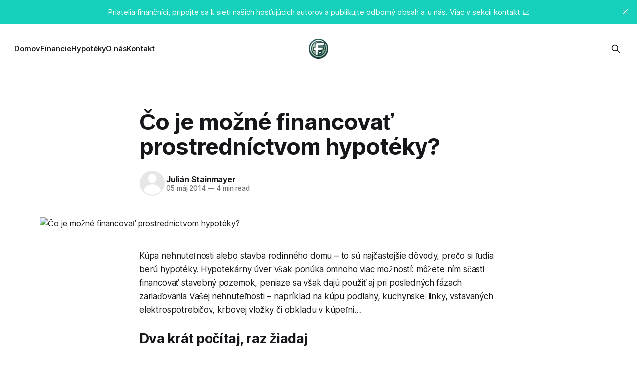

--- FILE ---
content_type: text/html; charset=utf-8
request_url: https://www.finanza.sk/co-je-mozne-financovat-prostrednictvom-hypoteky/
body_size: 8340
content:
<!DOCTYPE html>
<html lang="sk">
<head>

    <title>Čo je možné financovať prostredníctvom hypotéky?</title>
    <meta charset="utf-8">
    <meta name="viewport" content="width=device-width, initial-scale=1.0">
    
    <link rel="preload" as="style" href="https://www.finanza.sk/assets/built/screen.css?v=68f9b93a46">
    <link rel="preload" as="script" href="https://www.finanza.sk/assets/built/source.js?v=68f9b93a46">
    
    <link rel="preload" as="font" type="font/woff2" href="https://www.finanza.sk/assets/fonts/inter-roman.woff2?v=68f9b93a46" crossorigin="anonymous">
<style>
    @font-face {
        font-family: "Inter";
        font-style: normal;
        font-weight: 100 900;
        font-display: optional;
        src: url(https://www.finanza.sk/assets/fonts/inter-roman.woff2?v=68f9b93a46) format("woff2");
        unicode-range: U+0000-00FF, U+0131, U+0152-0153, U+02BB-02BC, U+02C6, U+02DA, U+02DC, U+0304, U+0308, U+0329, U+2000-206F, U+2074, U+20AC, U+2122, U+2191, U+2193, U+2212, U+2215, U+FEFF, U+FFFD;
    }
</style>

    <link rel="stylesheet" type="text/css" href="https://www.finanza.sk/assets/built/screen.css?v=68f9b93a46">

    <style>
        :root {
            --background-color: #ffffff
        }
    </style>

    <script>
        /* The script for calculating the color contrast has been taken from
        https://gomakethings.com/dynamically-changing-the-text-color-based-on-background-color-contrast-with-vanilla-js/ */
        var accentColor = getComputedStyle(document.documentElement).getPropertyValue('--background-color');
        accentColor = accentColor.trim().slice(1);

        if (accentColor.length === 3) {
            accentColor = accentColor[0] + accentColor[0] + accentColor[1] + accentColor[1] + accentColor[2] + accentColor[2];
        }

        var r = parseInt(accentColor.substr(0, 2), 16);
        var g = parseInt(accentColor.substr(2, 2), 16);
        var b = parseInt(accentColor.substr(4, 2), 16);
        var yiq = ((r * 299) + (g * 587) + (b * 114)) / 1000;
        var textColor = (yiq >= 128) ? 'dark' : 'light';

        document.documentElement.className = `has-${textColor}-text`;
    </script>

    <link rel="canonical" href="https://www.finanza.sk/co-je-mozne-financovat-prostrednictvom-hypoteky/">
    <meta name="referrer" content="no-referrer-when-downgrade">
    
    <meta property="og:site_name" content="Finanza.sk">
    <meta property="og:type" content="article">
    <meta property="og:title" content="Čo je možné financovať prostredníctvom hypotéky?">
    <meta property="og:description" content="Kúpa nehnuteľnosti alebo stavba rodinného domu – to sú najčastejšie dôvody, prečo si ľudia berú hypotéky. Hypotekárny úver však ponúka omnoho viac možností: môžete ním sčasti financovať stavebný pozemok, peniaze sa však dajú použiť aj pri posledných fázach zariaďovania Vašej nehnuteľnosti – napríklad na kúpu podlahy, kuchynskej linky, vstavaných elektrospotrebičov, krbovej vložky">
    <meta property="og:url" content="https://www.finanza.sk/co-je-mozne-financovat-prostrednictvom-hypoteky/">
    <meta property="og:image" content="https://www.finanza.sk/content/images/2013/09/hypouver.jpg">
    <meta property="article:published_time" content="2014-05-05T17:11:57.000Z">
    <meta property="article:modified_time" content="2014-05-05T17:11:57.000Z">
    
    <meta property="article:publisher" content="https://www.facebook.com/Finanzask-504037149685083">
    <meta name="twitter:card" content="summary_large_image">
    <meta name="twitter:title" content="Čo je možné financovať prostredníctvom hypotéky?">
    <meta name="twitter:description" content="Kúpa nehnuteľnosti alebo stavba rodinného domu – to sú najčastejšie dôvody, prečo si ľudia berú hypotéky. Hypotekárny úver však ponúka omnoho viac možností: môžete ním sčasti financovať stavebný pozemok, peniaze sa však dajú použiť aj pri posledných fázach zariaďovania Vašej nehnuteľnosti – napríklad na kúpu podlahy, kuchynskej linky, vstavaných elektrospotrebičov, krbovej vložky">
    <meta name="twitter:url" content="https://www.finanza.sk/co-je-mozne-financovat-prostrednictvom-hypoteky/">
    <meta name="twitter:image" content="https://www.finanza.sk/content/images/2013/09/hypouver.jpg">
    <meta name="twitter:label1" content="Written by">
    <meta name="twitter:data1" content="Julián Stainmayer">
    <meta name="twitter:label2" content="Filed under">
    <meta name="twitter:data2" content="">
    
    <script type="application/ld+json">
{
    "@context": "https://schema.org",
    "@type": "Article",
    "publisher": {
        "@type": "Organization",
        "name": "Finanza.sk",
        "url": "https://www.finanza.sk/",
        "logo": {
            "@type": "ImageObject",
            "url": "https://www.finanza.sk/content/images/2024/05/finanza-logo.png"
        }
    },
    "author": {
        "@type": "Person",
        "name": "Julián Stainmayer",
        "url": "https://www.finanza.sk/author/julian/",
        "sameAs": []
    },
    "headline": "Čo je možné financovať prostredníctvom hypotéky?",
    "url": "https://www.finanza.sk/co-je-mozne-financovat-prostrednictvom-hypoteky/",
    "datePublished": "2014-05-05T17:11:57.000Z",
    "dateModified": "2014-05-05T17:11:57.000Z",
    "image": {
        "@type": "ImageObject",
        "url": "https://www.finanza.sk/content/images/2013/09/hypouver.jpg"
    },
    "description": "Kúpa nehnuteľnosti alebo stavba rodinného domu – to sú najčastejšie dôvody, prečo si ľudia berú hypotéky. Hypotekárny úver však ponúka omnoho viac možností: môžete ním sčasti financovať stavebný pozemok, peniaze sa však dajú použiť aj pri posledných fázach zariaďovania Vašej nehnuteľnosti – napríklad na kúpu podlahy, kuchynskej linky, vstavaných elektrospotrebičov, krbovej vložky či obkladu v kúpeľni…\n\n\n\nDva krát počítaj, raz žiadaj\n\n\nVzhľadom k tomu, že hypotekárny úver je okrem peňazí požičaný",
    "mainEntityOfPage": "https://www.finanza.sk/co-je-mozne-financovat-prostrednictvom-hypoteky/"
}
    </script>

    <meta name="generator" content="Ghost 6.12">
    <link rel="alternate" type="application/rss+xml" title="Finanza.sk" href="https://www.finanza.sk/rss/">
    
    <script defer src="https://cdn.jsdelivr.net/ghost/sodo-search@~1.8/umd/sodo-search.min.js" data-key="00bffa61894b836605c4094bd6" data-styles="https://cdn.jsdelivr.net/ghost/sodo-search@~1.8/umd/main.css" data-sodo-search="https://finanza-sprievodca-svetom-financii-a-poistenia.ghost.io/" data-locale="sk" crossorigin="anonymous"></script>
    <script defer src="https://cdn.jsdelivr.net/ghost/announcement-bar@~1.1/umd/announcement-bar.min.js" data-announcement-bar="https://www.finanza.sk/" data-api-url="https://www.finanza.sk/members/api/announcement/" crossorigin="anonymous"></script>
    <link href="https://www.finanza.sk/webmentions/receive/" rel="webmention">
    <script defer src="/public/cards.min.js?v=68f9b93a46"></script><style>:root {--ghost-accent-color: #15d1bb;}</style>
    <link rel="stylesheet" type="text/css" href="/public/cards.min.css?v=68f9b93a46">

</head>
<body class="post-template tag-hash-import-2024-05-07-17-58 has-sans-title has-sans-body">

<div class="gh-viewport">
    
    <header id="gh-navigation" class="gh-navigation is-middle-logo gh-outer">
    <div class="gh-navigation-inner gh-inner">

        <div class="gh-navigation-brand">
            <a class="gh-navigation-logo is-title" href="https://www.finanza.sk">
                    <img src="https://www.finanza.sk/content/images/2024/05/finanza-logo.png" alt="Finanza.sk">
            </a>
            <button class="gh-search gh-icon-button" aria-label="Search this site" data-ghost-search>
    <svg xmlns="http://www.w3.org/2000/svg" fill="none" viewBox="0 0 24 24" stroke="currentColor" stroke-width="2" width="20" height="20"><path stroke-linecap="round" stroke-linejoin="round" d="M21 21l-6-6m2-5a7 7 0 11-14 0 7 7 0 0114 0z"></path></svg></button>            <button class="gh-burger gh-icon-button" aria-label="Menu">
                <svg xmlns="http://www.w3.org/2000/svg" width="24" height="24" fill="currentColor" viewBox="0 0 256 256"><path d="M224,128a8,8,0,0,1-8,8H40a8,8,0,0,1,0-16H216A8,8,0,0,1,224,128ZM40,72H216a8,8,0,0,0,0-16H40a8,8,0,0,0,0,16ZM216,184H40a8,8,0,0,0,0,16H216a8,8,0,0,0,0-16Z"></path></svg>                <svg xmlns="http://www.w3.org/2000/svg" width="24" height="24" fill="currentColor" viewBox="0 0 256 256"><path d="M205.66,194.34a8,8,0,0,1-11.32,11.32L128,139.31,61.66,205.66a8,8,0,0,1-11.32-11.32L116.69,128,50.34,61.66A8,8,0,0,1,61.66,50.34L128,116.69l66.34-66.35a8,8,0,0,1,11.32,11.32L139.31,128Z"></path></svg>            </button>
        </div>

        <nav class="gh-navigation-menu">
            <ul class="nav">
    <li class="nav-domov"><a href="https://www.finanza.sk/">Domov</a></li>
    <li class="nav-financie"><a href="https://www.finanza.sk/tag/financie/">Financie</a></li>
    <li class="nav-hypoteky"><a href="https://www.finanza.sk/tag/hypoteky/">Hypotéky</a></li>
    <li class="nav-o-nas"><a href="https://www.finanza.sk/about/">O nás</a></li>
    <li class="nav-kontakt"><a href="https://www.finanza.sk/kontakt/">Kontakt</a></li>
</ul>

        </nav>

        <div class="gh-navigation-actions">
                    <button class="gh-search gh-icon-button" aria-label="Search this site" data-ghost-search>
    <svg xmlns="http://www.w3.org/2000/svg" fill="none" viewBox="0 0 24 24" stroke="currentColor" stroke-width="2" width="20" height="20"><path stroke-linecap="round" stroke-linejoin="round" d="M21 21l-6-6m2-5a7 7 0 11-14 0 7 7 0 0114 0z"></path></svg></button>        </div>

    </div>
</header>

    

<main class="gh-main">

    <article class="gh-article post tag-hash-import-2024-05-07-17-58">

        <header class="gh-article-header gh-canvas">

            <h1 class="gh-article-title is-title">Čo je možné financovať prostredníctvom hypotéky?</h1>

            <div class="gh-article-meta">
                <div class="gh-article-author-image instapaper_ignore">
                            <a href="/author/julian/"><svg viewBox="0 0 24 24" xmlns="http://www.w3.org/2000/svg"><g fill="none" fill-rule="evenodd"><path d="M3.513 18.998C4.749 15.504 8.082 13 12 13s7.251 2.504 8.487 5.998C18.47 21.442 15.417 23 12 23s-6.47-1.558-8.487-4.002zM12 12c2.21 0 4-2.79 4-5s-1.79-4-4-4-4 1.79-4 4 1.79 5 4 5z" fill="#FFF"/></g></svg>
</a>
                </div>
                <div class="gh-article-meta-wrapper">
                    <h4 class="gh-article-author-name"><a href="/author/julian/">Julián Stainmayer</a></h4>
                    <div class="gh-article-meta-content">
                        <time class="gh-article-meta-date" datetime="2014-05-05">05 máj 2014</time>
                            <span class="gh-article-meta-length"><span class="bull">—</span> 4 min read</span>
                    </div>
                </div>
            </div>

                <figure class="gh-article-image">
        <img
            srcset="/content/images/size/w320/2013/09/hypouver.jpg 320w,
                    /content/images/size/w600/2013/09/hypouver.jpg 600w,
                    /content/images/size/w960/2013/09/hypouver.jpg 960w,
                    /content/images/size/w1200/2013/09/hypouver.jpg 1200w,
                    /content/images/size/w2000/2013/09/hypouver.jpg 2000w"
            sizes="(max-width: 1200px) 100vw, 1120px"
            src="/content/images/size/w1200/2013/09/hypouver.jpg"
            alt="Čo je možné financovať prostredníctvom hypotéky?"
        >
    </figure>

        </header>

        <section class="gh-content gh-canvas is-body">
            <!--kg-card-begin: html--><p>Kúpa nehnuteľnosti alebo stavba rodinného domu &#8211; to sú najčastejšie dôvody, prečo si ľudia berú hypotéky. Hypotekárny úver však ponúka omnoho viac možností: môžete ním sčasti financovať stavebný pozemok, peniaze sa však dajú použiť aj pri posledných fázach zariaďovania Vašej nehnuteľnosti &#8211; napríklad na kúpu podlahy, kuchynskej linky, vstavaných elektrospotrebičov, krbovej vložky či obkladu v kúpeľni&#8230;</p>
<h2>Dva krát počítaj, raz žiadaj</h2>
<p>Vzhľadom k tomu, že hypotekárny úver je okrem peňazí požičaných od blízkych príbuzných či priateľov najlacnejšou alternatívou financovania, je dobré si vopred vypočítať, koľko peňazí potrebujete získať prostredníctvom hypotéky. Neodhadnutie tejto sumy &#8211; či už jej podcenenie alebo precenenie v každom prípade spôsobí niekoľko zbytočných vrások na čele dlžníka.</p>
<p>Pokiaľ si požičiate viac ako budete v konečnom dôsledku potrebovať, banka Vám nemilosrdne naúčtuje poplatok za nečerpanie, respektíve za nedočerpanie dohodnutej sumy, ktorý je spravidla stanovený ako isté percento z výšky sumy, ktorá sa nečerpá. Hypotekárni dlžníci sa však pomerne často stretávajú aj s iným problémom &#8211; zle si odhadnú rozpočet, vezmú si hypotéku na nižšiu sumu ako v skutočnosti potrebujú a nakoniec, pokiaľ chcú financovanú nehnuteľnosť čo najskôr užívať, musia svoj zlý odhad plátať niekoľko násobne drahšími spotrebnými úvermi.</p>
<p>Možné účely použitia finančných prostriedkov z hypoúveru nie sú výplodom fantázie bankových právnikov, ale jednotlivé účely presne definuje Zákon o bankách a to nasledovne:</p>
<ol>
<li>nadobudnutie tuzemskej nehnuteľnosti alebo jej časti,</li>
<li>výstavbu alebo zmenu dokončených stavieb,</li>
<li>údržbu tuzemských nehnuteľností,</li>
<li>splatenie poskytnutého úveru použitého na účely podľa písmen a) až c), ktorý je alebo nie je hypotekárnym úverom.</li>
</ol>
<p><span style="font-size: 14pt;"><strong>Účel: nadobudnutie nehnuteľnosti</strong></span></p>
<p><img class="alignright wp-image-1694" style="margin-top: 10px; margin-bottom: 10px; margin-left: 10px;" src="https://www.finanza.sk/content/images/2013/09/hypouver.jpg" alt="hypouver" width="466" height="252" srcset="https://www.finanza.sk/content/images/2013/09/hypouver.jpg 604w, https://www.finanza.sk/content/images/2013/09/hypouver-300x162.jpg 300w" sizes="(max-width: 466px) 100vw, 466px" />Pod účel nadobudnutie nehnuteľnosti nepatrí len klasická kúpu bytu či rodinného domu prostredníctvom hypotéky, ale okruh je oveľa širší. Do tejto skupiny (okrem iného) spadá aj kúpa pozemku. Musí sa však jednať o stavebný pozemok, alebo o pozemok, ku ktorému už bolo vydané stavebné povolenie. Banky zvyknú poskytnúť na financovanie stavebného pozemku 50-80 % z jeho hodnoty. Pre žiadateľa to znamená, že bude bezpodmienečne na jeho kúpu potrebovať aj nejaké vlastné peniaze.</p>
<p>Pod účelom „nadobudnutie nehnuteľnosti“ sa rozumie aj vysporiadanie bezpodielového spoluvlastníctva manželov, vyporiadanie podielového spoluvlastníctva či vysporiadanie dedičstva.</p>
<p>Tento účel financovania sa tak často využíva v situácii, keď niekoľko súrodencov zdedí byt po rodičoch a jeden z nich chce nehnuteľnosť naďalej užívať. Súrodenec, ktorý chce nehnuteľnosť naďalej užívať, musí ostatných dedičov vyplatiť &#8211; a to je možné prostredníctvom hypotéky. Ako zabezpečenie sa môže použiť tiež zdedená nehnuteľnosť.</p>
<p>Podobne sa postupuje aj v prípade rozvodu manželov. Pokiaľ jeden z nich chce predmetnú nehnuteľnosť naďalej obývať, je potrebné vyplatenie druhého z partnerov a to je možné prostredníctvom hypotéky. Rozvádzajúci sa pár však musí mať jasno v tom, ako si podelia spoločný majetok. Podmienkou pre poskytnutie hypotéky na vyplatenie druhého partnera, respektíve na zmenu pôvodnej úverovej zmluvy je úradné rozhodnutie o vysporiadaní bezpodielového spoluvlastníctva. Inými slovami, banke nebude stačiť, že ste sa s ex-partnerom spoločne „dohodli“, potrebuje mať v rukách právoplatné rozhodnutie o vyrovnaní bezpodielového spoluvlastníctva manželov. Hypotekárna banka skrátka potrebuje vedieť kto je aktuálnym vlastníkom nehnuteľnosti, prípadne ako sa zmenilo vlastníctvo nehnuteľnosti, ktorú si manželia zaobstarali spoločne a ktorou za úver ručili. Na základe tohto rozhodnutia sa potom môže meniť aj úverová zmluva.</p>
<p><span style="font-size: 14pt;"><strong>Výstavba</strong></span></p>
<p>Výstavba nehnuteľnosti je druhým najčastejším účelom čerpania hypotekárneho úveru. Väčšina ľudí si opäť predstaví výstavbu rodinného domu od nuly. Pod túto kategóriu však spadá aj prestavba, dostavba, či nástavba. Pokiaľ sa teda rozhodnete dom rozšíriť o ďalšie poschodie a chýbajú Vám finančné prostriedky, s financovaním Vám môže aj v tomto prípade pomôcť hypotéka, rovnako ako aj pri rozsiahlejšej rekonštrukcii či oprave.</p>
<p>Pri rekonštrukcii či oprave je potrebné počítať s tým, že hypotéka je úver, za ktorý sa ručí tuzemskou nehnuteľnosťou. Pri menej nákladných rekonštrukciách sa neodporúča brať si hypotéku, ale skôr spotrebný úver na bývanie, ktorý je síce drahší, no aspoň nemusíte ručiť nehnuteľnosťou. Navyše treba brať do úvahy, že banky si stanovujú aj minimálnu výšku hypotekárneho úveru, takže v prípade drobnej rekonštrukcie ktorá neprekročí pár tisíc eur sa o hypotéku nielenže neoplatí snažiť, ale dokonca to ani nie je možné.</p>
<p><span style="font-size: 14pt;"><strong>Splatenie predtým poskytnutého úveru</strong></span></p>
<p>alebo inými slovami refinancovanie je kapitola sama o sebe. V súčasnosti sa stalo predmetom rozsiahlych reklamných kampaní bánk, ktoré u spotrebiteľov vzbudzujú dojem, že vďaka refinancovaniu zaručenie ušetria. Nie je to však také jednoznačné. Všeobecné pravidlo, či a kedy sa oplatí hypotéku refinancovať neexistuje. Svoj podiel na tom zohráva niekoľko faktorov. V hre nie je len rozdiel vo výške úrokovej sadzby, ktorú môže klient refinancovaním oproti pôvodnému úroku ušetriť, ale dôležitá je tiež výška nesplatenej časti úveru, doba do konečnej splatnosti a okrem toho ďalších xy faktorov. Refinancovaniu však v dnešnej dobe nahrávajú veľmi nízke úrokové sadzby, nulové poplatky pri poskytnutí nového úveru a minimum administratívy súvisiacej so zmenou banky.</p>
<!--kg-card-end: html-->
        </section>

    </article>


</main>


            <section class="gh-container is-grid gh-outer">
                <div class="gh-container-inner gh-inner">
                    <h2 class="gh-container-title">Read more</h2>
                    <div class="gh-feed">
                            <article class="gh-card post">
    <a class="gh-card-link" href="/vyuzitie-kablov-do-kancelarie-najpopularnejsie-su-hdmi-a-usb-kable/">
            <figure class="gh-card-image">
                <img
                    srcset="https://images.unsplash.com/photo-1549172573-01f758949251?crop&#x3D;entropy&amp;cs&#x3D;tinysrgb&amp;fit&#x3D;max&amp;fm&#x3D;webp&amp;ixid&#x3D;M3wxMTc3M3wwfDF8c2VhcmNofDl8fGhkbWl8ZW58MHx8fHwxNzI2NTc4OTE0fDA&amp;ixlib&#x3D;rb-4.0.3&amp;q&#x3D;80&amp;w&#x3D;160 160w,
                            https://images.unsplash.com/photo-1549172573-01f758949251?crop&#x3D;entropy&amp;cs&#x3D;tinysrgb&amp;fit&#x3D;max&amp;fm&#x3D;webp&amp;ixid&#x3D;M3wxMTc3M3wwfDF8c2VhcmNofDl8fGhkbWl8ZW58MHx8fHwxNzI2NTc4OTE0fDA&amp;ixlib&#x3D;rb-4.0.3&amp;q&#x3D;80&amp;w&#x3D;320 320w,
                            https://images.unsplash.com/photo-1549172573-01f758949251?crop&#x3D;entropy&amp;cs&#x3D;tinysrgb&amp;fit&#x3D;max&amp;fm&#x3D;webp&amp;ixid&#x3D;M3wxMTc3M3wwfDF8c2VhcmNofDl8fGhkbWl8ZW58MHx8fHwxNzI2NTc4OTE0fDA&amp;ixlib&#x3D;rb-4.0.3&amp;q&#x3D;80&amp;w&#x3D;600 600w,
                            https://images.unsplash.com/photo-1549172573-01f758949251?crop&#x3D;entropy&amp;cs&#x3D;tinysrgb&amp;fit&#x3D;max&amp;fm&#x3D;webp&amp;ixid&#x3D;M3wxMTc3M3wwfDF8c2VhcmNofDl8fGhkbWl8ZW58MHx8fHwxNzI2NTc4OTE0fDA&amp;ixlib&#x3D;rb-4.0.3&amp;q&#x3D;80&amp;w&#x3D;960 960w,
                            https://images.unsplash.com/photo-1549172573-01f758949251?crop&#x3D;entropy&amp;cs&#x3D;tinysrgb&amp;fit&#x3D;max&amp;fm&#x3D;webp&amp;ixid&#x3D;M3wxMTc3M3wwfDF8c2VhcmNofDl8fGhkbWl8ZW58MHx8fHwxNzI2NTc4OTE0fDA&amp;ixlib&#x3D;rb-4.0.3&amp;q&#x3D;80&amp;w&#x3D;1200 1200w,
                            https://images.unsplash.com/photo-1549172573-01f758949251?crop&#x3D;entropy&amp;cs&#x3D;tinysrgb&amp;fit&#x3D;max&amp;fm&#x3D;webp&amp;ixid&#x3D;M3wxMTc3M3wwfDF8c2VhcmNofDl8fGhkbWl8ZW58MHx8fHwxNzI2NTc4OTE0fDA&amp;ixlib&#x3D;rb-4.0.3&amp;q&#x3D;80&amp;w&#x3D;2000 2000w"
                    sizes="320px"
                    src="https://images.unsplash.com/photo-1549172573-01f758949251?crop&#x3D;entropy&amp;cs&#x3D;tinysrgb&amp;fit&#x3D;max&amp;fm&#x3D;jpg&amp;ixid&#x3D;M3wxMTc3M3wwfDF8c2VhcmNofDl8fGhkbWl8ZW58MHx8fHwxNzI2NTc4OTE0fDA&amp;ixlib&#x3D;rb-4.0.3&amp;q&#x3D;80&amp;w&#x3D;600"
                    alt="Využitie káblov do kancelárie: Najpopulárnejšie sú HDMI a USB káble"
                    loading="lazy"
                >
            </figure>
        <div class="gh-card-wrapper">
            <h3 class="gh-card-title is-title">Využitie káblov do kancelárie: Najpopulárnejšie sú HDMI a USB káble</h3>
                    <p class="gh-card-excerpt is-body">Pracujete za počítačom v kancelárií, alebo aj doma? Nebudú to len hdmi a USB káble, ktoré budete využívať. Aké káble by ste mali mať v blízkosti notebooku alebo počítača?

Kancelárske práce zo sebou prinášajú rôzne technické nároky. Z času na čas sa pravdepodobne nevyhnete tomu, aby ste museli prepojiť rôzne</p>
            <footer class="gh-card-meta">
<!--
             -->
                    <span class="gh-card-author">By Redakcia</span>
<!--
         --></footer>
        </div>
    </a>
</article>
                            <article class="gh-card post">
    <a class="gh-card-link" href="/zmena-udajov-s-r-o-v-obchodnom-registri-poradime-vam-ako-na-to/">
            <figure class="gh-card-image">
                <img
                    srcset="https://images.unsplash.com/photo-1515378791036-0648a3ef77b2?crop&#x3D;entropy&amp;cs&#x3D;tinysrgb&amp;fit&#x3D;max&amp;fm&#x3D;webp&amp;ixid&#x3D;M3wxMTc3M3wwfDF8c2VhcmNofDE0fHx3b3JrfGVufDB8fHx8MTcxNjE4OTUyNHww&amp;ixlib&#x3D;rb-4.0.3&amp;q&#x3D;80&amp;w&#x3D;160 160w,
                            https://images.unsplash.com/photo-1515378791036-0648a3ef77b2?crop&#x3D;entropy&amp;cs&#x3D;tinysrgb&amp;fit&#x3D;max&amp;fm&#x3D;webp&amp;ixid&#x3D;M3wxMTc3M3wwfDF8c2VhcmNofDE0fHx3b3JrfGVufDB8fHx8MTcxNjE4OTUyNHww&amp;ixlib&#x3D;rb-4.0.3&amp;q&#x3D;80&amp;w&#x3D;320 320w,
                            https://images.unsplash.com/photo-1515378791036-0648a3ef77b2?crop&#x3D;entropy&amp;cs&#x3D;tinysrgb&amp;fit&#x3D;max&amp;fm&#x3D;webp&amp;ixid&#x3D;M3wxMTc3M3wwfDF8c2VhcmNofDE0fHx3b3JrfGVufDB8fHx8MTcxNjE4OTUyNHww&amp;ixlib&#x3D;rb-4.0.3&amp;q&#x3D;80&amp;w&#x3D;600 600w,
                            https://images.unsplash.com/photo-1515378791036-0648a3ef77b2?crop&#x3D;entropy&amp;cs&#x3D;tinysrgb&amp;fit&#x3D;max&amp;fm&#x3D;webp&amp;ixid&#x3D;M3wxMTc3M3wwfDF8c2VhcmNofDE0fHx3b3JrfGVufDB8fHx8MTcxNjE4OTUyNHww&amp;ixlib&#x3D;rb-4.0.3&amp;q&#x3D;80&amp;w&#x3D;960 960w,
                            https://images.unsplash.com/photo-1515378791036-0648a3ef77b2?crop&#x3D;entropy&amp;cs&#x3D;tinysrgb&amp;fit&#x3D;max&amp;fm&#x3D;webp&amp;ixid&#x3D;M3wxMTc3M3wwfDF8c2VhcmNofDE0fHx3b3JrfGVufDB8fHx8MTcxNjE4OTUyNHww&amp;ixlib&#x3D;rb-4.0.3&amp;q&#x3D;80&amp;w&#x3D;1200 1200w,
                            https://images.unsplash.com/photo-1515378791036-0648a3ef77b2?crop&#x3D;entropy&amp;cs&#x3D;tinysrgb&amp;fit&#x3D;max&amp;fm&#x3D;webp&amp;ixid&#x3D;M3wxMTc3M3wwfDF8c2VhcmNofDE0fHx3b3JrfGVufDB8fHx8MTcxNjE4OTUyNHww&amp;ixlib&#x3D;rb-4.0.3&amp;q&#x3D;80&amp;w&#x3D;2000 2000w"
                    sizes="320px"
                    src="https://images.unsplash.com/photo-1515378791036-0648a3ef77b2?crop&#x3D;entropy&amp;cs&#x3D;tinysrgb&amp;fit&#x3D;max&amp;fm&#x3D;jpg&amp;ixid&#x3D;M3wxMTc3M3wwfDF8c2VhcmNofDE0fHx3b3JrfGVufDB8fHx8MTcxNjE4OTUyNHww&amp;ixlib&#x3D;rb-4.0.3&amp;q&#x3D;80&amp;w&#x3D;600"
                    alt="Zmena údajov s.r.o. v obchodnom registri? Poradíme vám, ako na to"
                    loading="lazy"
                >
            </figure>
        <div class="gh-card-wrapper">
            <h3 class="gh-card-title is-title">Zmena údajov s.r.o. v obchodnom registri? Poradíme vám, ako na to</h3>
                    <p class="gh-card-excerpt is-body">Potrebujete aktualizovať údaje o vašej spoločnosti v Obchodnom registri Slovenskej republiky (ORSR)? Či už ide o zmenu obchodného mena, sídla alebo iných údajov, proces môže byť jednoduchší, ako si myslíte. V našom najnovšom článku pozrieme na to, aké údaje je možné meniť, na aké poplatky by ste sa mali pripraviť</p>
            <footer class="gh-card-meta">
<!--
             -->
                    <span class="gh-card-author">By Redakcia</span>
<!--
         --></footer>
        </div>
    </a>
</article>
                            <article class="gh-card post">
    <a class="gh-card-link" href="/zalozenie-spolocnosti-s-rucenim-obmedzenym-v-roku-2024-ako-na-to/">
            <figure class="gh-card-image">
                <img
                    srcset="https://images.unsplash.com/photo-1578574577315-3fbeb0cecdc2?crop&#x3D;entropy&amp;cs&#x3D;tinysrgb&amp;fit&#x3D;max&amp;fm&#x3D;webp&amp;ixid&#x3D;M3wxMTc3M3wwfDF8c2VhcmNofDI2fHxidXNpbmVzc3xlbnwwfHx8fDE3MTYxODk1MzN8MA&amp;ixlib&#x3D;rb-4.0.3&amp;q&#x3D;80&amp;w&#x3D;160 160w,
                            https://images.unsplash.com/photo-1578574577315-3fbeb0cecdc2?crop&#x3D;entropy&amp;cs&#x3D;tinysrgb&amp;fit&#x3D;max&amp;fm&#x3D;webp&amp;ixid&#x3D;M3wxMTc3M3wwfDF8c2VhcmNofDI2fHxidXNpbmVzc3xlbnwwfHx8fDE3MTYxODk1MzN8MA&amp;ixlib&#x3D;rb-4.0.3&amp;q&#x3D;80&amp;w&#x3D;320 320w,
                            https://images.unsplash.com/photo-1578574577315-3fbeb0cecdc2?crop&#x3D;entropy&amp;cs&#x3D;tinysrgb&amp;fit&#x3D;max&amp;fm&#x3D;webp&amp;ixid&#x3D;M3wxMTc3M3wwfDF8c2VhcmNofDI2fHxidXNpbmVzc3xlbnwwfHx8fDE3MTYxODk1MzN8MA&amp;ixlib&#x3D;rb-4.0.3&amp;q&#x3D;80&amp;w&#x3D;600 600w,
                            https://images.unsplash.com/photo-1578574577315-3fbeb0cecdc2?crop&#x3D;entropy&amp;cs&#x3D;tinysrgb&amp;fit&#x3D;max&amp;fm&#x3D;webp&amp;ixid&#x3D;M3wxMTc3M3wwfDF8c2VhcmNofDI2fHxidXNpbmVzc3xlbnwwfHx8fDE3MTYxODk1MzN8MA&amp;ixlib&#x3D;rb-4.0.3&amp;q&#x3D;80&amp;w&#x3D;960 960w,
                            https://images.unsplash.com/photo-1578574577315-3fbeb0cecdc2?crop&#x3D;entropy&amp;cs&#x3D;tinysrgb&amp;fit&#x3D;max&amp;fm&#x3D;webp&amp;ixid&#x3D;M3wxMTc3M3wwfDF8c2VhcmNofDI2fHxidXNpbmVzc3xlbnwwfHx8fDE3MTYxODk1MzN8MA&amp;ixlib&#x3D;rb-4.0.3&amp;q&#x3D;80&amp;w&#x3D;1200 1200w,
                            https://images.unsplash.com/photo-1578574577315-3fbeb0cecdc2?crop&#x3D;entropy&amp;cs&#x3D;tinysrgb&amp;fit&#x3D;max&amp;fm&#x3D;webp&amp;ixid&#x3D;M3wxMTc3M3wwfDF8c2VhcmNofDI2fHxidXNpbmVzc3xlbnwwfHx8fDE3MTYxODk1MzN8MA&amp;ixlib&#x3D;rb-4.0.3&amp;q&#x3D;80&amp;w&#x3D;2000 2000w"
                    sizes="320px"
                    src="https://images.unsplash.com/photo-1578574577315-3fbeb0cecdc2?crop&#x3D;entropy&amp;cs&#x3D;tinysrgb&amp;fit&#x3D;max&amp;fm&#x3D;jpg&amp;ixid&#x3D;M3wxMTc3M3wwfDF8c2VhcmNofDI2fHxidXNpbmVzc3xlbnwwfHx8fDE3MTYxODk1MzN8MA&amp;ixlib&#x3D;rb-4.0.3&amp;q&#x3D;80&amp;w&#x3D;600"
                    alt="Založenie spoločnosti s ručením obmedzeným v roku 2024"
                    loading="lazy"
                >
            </figure>
        <div class="gh-card-wrapper">
            <h3 class="gh-card-title is-title">Založenie spoločnosti s ručením obmedzeným v roku 2024</h3>
                    <p class="gh-card-excerpt is-body">Aj v roku 2024 predstavuje založenie spoločnosti s ručením obmedzeným (s.r.o.) lukratívnu príležitosť pre podnikateľov. Pripravili sme si preto pre vás krátkeho sprievodcu, ktorý poskytuje prehľad o tom, čo potrebujete vedieť o procese založenia s.r.o., aby ste mohli svoje podnikateľské ciele premeniť na realitu.


Prečo si</p>
            <footer class="gh-card-meta">
<!--
             -->
                    <span class="gh-card-author">By Redakcia</span>
<!--
         --></footer>
        </div>
    </a>
</article>
                            <article class="gh-card post">
    <a class="gh-card-link" href="/zacinate-na-slovensku-s-podnikanim-neprehliadnite-nase-prakticke-tipy/">
            <figure class="gh-card-image">
                <img
                    srcset="https://images.unsplash.com/photo-1520607162513-77705c0f0d4a?crop&#x3D;entropy&amp;cs&#x3D;tinysrgb&amp;fit&#x3D;max&amp;fm&#x3D;webp&amp;ixid&#x3D;M3wxMTc3M3wwfDF8c2VhcmNofDI0fHxidXNpbmVzc3xlbnwwfHx8fDE3MTYxODk1MzN8MA&amp;ixlib&#x3D;rb-4.0.3&amp;q&#x3D;80&amp;w&#x3D;160 160w,
                            https://images.unsplash.com/photo-1520607162513-77705c0f0d4a?crop&#x3D;entropy&amp;cs&#x3D;tinysrgb&amp;fit&#x3D;max&amp;fm&#x3D;webp&amp;ixid&#x3D;M3wxMTc3M3wwfDF8c2VhcmNofDI0fHxidXNpbmVzc3xlbnwwfHx8fDE3MTYxODk1MzN8MA&amp;ixlib&#x3D;rb-4.0.3&amp;q&#x3D;80&amp;w&#x3D;320 320w,
                            https://images.unsplash.com/photo-1520607162513-77705c0f0d4a?crop&#x3D;entropy&amp;cs&#x3D;tinysrgb&amp;fit&#x3D;max&amp;fm&#x3D;webp&amp;ixid&#x3D;M3wxMTc3M3wwfDF8c2VhcmNofDI0fHxidXNpbmVzc3xlbnwwfHx8fDE3MTYxODk1MzN8MA&amp;ixlib&#x3D;rb-4.0.3&amp;q&#x3D;80&amp;w&#x3D;600 600w,
                            https://images.unsplash.com/photo-1520607162513-77705c0f0d4a?crop&#x3D;entropy&amp;cs&#x3D;tinysrgb&amp;fit&#x3D;max&amp;fm&#x3D;webp&amp;ixid&#x3D;M3wxMTc3M3wwfDF8c2VhcmNofDI0fHxidXNpbmVzc3xlbnwwfHx8fDE3MTYxODk1MzN8MA&amp;ixlib&#x3D;rb-4.0.3&amp;q&#x3D;80&amp;w&#x3D;960 960w,
                            https://images.unsplash.com/photo-1520607162513-77705c0f0d4a?crop&#x3D;entropy&amp;cs&#x3D;tinysrgb&amp;fit&#x3D;max&amp;fm&#x3D;webp&amp;ixid&#x3D;M3wxMTc3M3wwfDF8c2VhcmNofDI0fHxidXNpbmVzc3xlbnwwfHx8fDE3MTYxODk1MzN8MA&amp;ixlib&#x3D;rb-4.0.3&amp;q&#x3D;80&amp;w&#x3D;1200 1200w,
                            https://images.unsplash.com/photo-1520607162513-77705c0f0d4a?crop&#x3D;entropy&amp;cs&#x3D;tinysrgb&amp;fit&#x3D;max&amp;fm&#x3D;webp&amp;ixid&#x3D;M3wxMTc3M3wwfDF8c2VhcmNofDI0fHxidXNpbmVzc3xlbnwwfHx8fDE3MTYxODk1MzN8MA&amp;ixlib&#x3D;rb-4.0.3&amp;q&#x3D;80&amp;w&#x3D;2000 2000w"
                    sizes="320px"
                    src="https://images.unsplash.com/photo-1520607162513-77705c0f0d4a?crop&#x3D;entropy&amp;cs&#x3D;tinysrgb&amp;fit&#x3D;max&amp;fm&#x3D;jpg&amp;ixid&#x3D;M3wxMTc3M3wwfDF8c2VhcmNofDI0fHxidXNpbmVzc3xlbnwwfHx8fDE3MTYxODk1MzN8MA&amp;ixlib&#x3D;rb-4.0.3&amp;q&#x3D;80&amp;w&#x3D;600"
                    alt="Začínate na Slovensku s podnikaním? Neprehliadnite naše praktické tipy"
                    loading="lazy"
                >
            </figure>
        <div class="gh-card-wrapper">
            <h3 class="gh-card-title is-title">Začínate na Slovensku s podnikaním? Neprehliadnite naše praktické tipy</h3>
                    <p class="gh-card-excerpt is-body">Podnikanie na Slovensku je plné príležitostí aj výziev. Pre začínajúcich podnikateľov je dôležité poznať základné kroky, ktoré im pomôžu uspieť. Prinášame vám preto prehľad najdôležitejších aspektov, na ktoré by ste nemali zabúdať.


Strategické plánovanie a výber právnej formy podnikania

Úspech v podnikaní začína detailne vypracovaným podnikateľským plánom. Tento dokument by</p>
            <footer class="gh-card-meta">
<!--
             -->
                    <span class="gh-card-author">By Redakcia</span>
<!--
         --></footer>
        </div>
    </a>
</article>
                    </div>
                </div>
            </section>

    
    <footer class="gh-footer gh-outer">
    <div class="gh-footer-inner gh-inner">

        <div class="gh-footer-bar">
            <span class="gh-footer-logo is-title">
                    <img src="https://www.finanza.sk/content/images/2024/05/finanza-logo.png" alt="Finanza.sk">
            </span>
            <nav class="gh-footer-menu">
                <ul class="nav">
    <li class="nav-gdpr-sukromie"><a href="https://www.finanza.sk/privacy/">GDPR &amp; Súkromie</a></li>
    <li class="nav-kontakt"><a href="https://www.finanza.sk/kontact/">Kontakt</a></li>
    <li class="nav-spolupraca"><a href="https://www.finanza.sk/spolupraca/">Spolupráca →</a></li>
</ul>

            </nav>
            <div class="gh-footer-copyright">
                Powered by <a href="https://ghost.org/" target="_blank" rel="noopener">Ghost</a>
            </div>
        </div>


    </div>
</footer>    
</div>

    <div class="pswp" tabindex="-1" role="dialog" aria-hidden="true">
    <div class="pswp__bg"></div>

    <div class="pswp__scroll-wrap">
        <div class="pswp__container">
            <div class="pswp__item"></div>
            <div class="pswp__item"></div>
            <div class="pswp__item"></div>
        </div>

        <div class="pswp__ui pswp__ui--hidden">
            <div class="pswp__top-bar">
                <div class="pswp__counter"></div>

                <button class="pswp__button pswp__button--close" title="Close (Esc)"></button>
                <button class="pswp__button pswp__button--share" title="Share"></button>
                <button class="pswp__button pswp__button--fs" title="Toggle fullscreen"></button>
                <button class="pswp__button pswp__button--zoom" title="Zoom in/out"></button>

                <div class="pswp__preloader">
                    <div class="pswp__preloader__icn">
                        <div class="pswp__preloader__cut">
                            <div class="pswp__preloader__donut"></div>
                        </div>
                    </div>
                </div>
            </div>

            <div class="pswp__share-modal pswp__share-modal--hidden pswp__single-tap">
                <div class="pswp__share-tooltip"></div>
            </div>

            <button class="pswp__button pswp__button--arrow--left" title="Previous (arrow left)"></button>
            <button class="pswp__button pswp__button--arrow--right" title="Next (arrow right)"></button>

            <div class="pswp__caption">
                <div class="pswp__caption__center"></div>
            </div>
        </div>
    </div>
</div>
<script src="https://www.finanza.sk/assets/built/source.js?v=68f9b93a46"></script>



</body>
</html>
